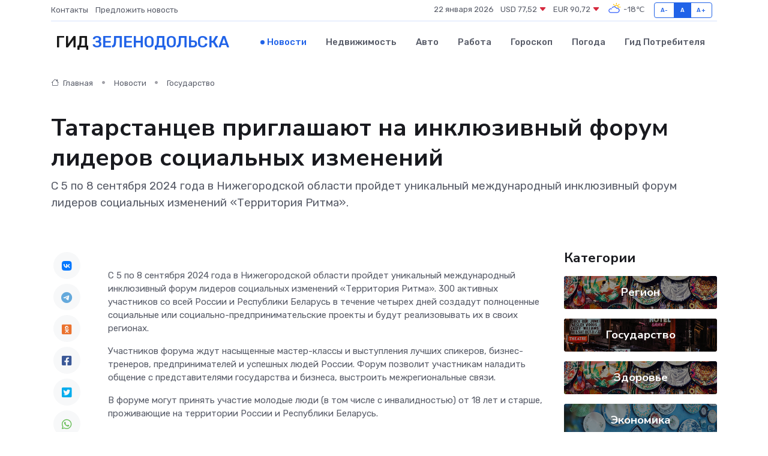

--- FILE ---
content_type: text/html; charset=UTF-8
request_url: https://zelenodolsk-gid.ru/news/gosudarstvo/tatarstancev-priglashayut-na-inklyuzivnyy-forum-liderov-socialnyh-izmeneniy.htm
body_size: 9726
content:
<!DOCTYPE html>
<html lang="ru">
<head>
	<meta charset="utf-8">
	<meta name="csrf-token" content="dFD2nzkX3Ct6KB7slq7a2T9VcIolPMChoGrE3aKV">
    <meta http-equiv="X-UA-Compatible" content="IE=edge">
    <meta name="viewport" content="width=device-width, initial-scale=1">
    <title>Татарстанцев приглашают на инклюзивный форум лидеров социальных изменений - новости Зеленодольска</title>
    <meta name="description" property="description" content="С 5 по 8 сентября 2024 года в Нижегородской области пройдет уникальный международный инклюзивный форум лидеров социальных изменений «Территория Ритма».">
    
    <meta property="fb:pages" content="105958871990207" />
    <link rel="shortcut icon" type="image/x-icon" href="https://zelenodolsk-gid.ru/favicon.svg">
    <link rel="canonical" href="https://zelenodolsk-gid.ru/news/gosudarstvo/tatarstancev-priglashayut-na-inklyuzivnyy-forum-liderov-socialnyh-izmeneniy.htm">
    <link rel="preconnect" href="https://fonts.gstatic.com">
    <link rel="dns-prefetch" href="https://fonts.googleapis.com">
    <link rel="dns-prefetch" href="https://pagead2.googlesyndication.com">
    <link rel="dns-prefetch" href="https://res.cloudinary.com">
    <link href="https://fonts.googleapis.com/css2?family=Nunito+Sans:wght@400;700&family=Rubik:wght@400;500;700&display=swap" rel="stylesheet">
    <link rel="stylesheet" type="text/css" href="https://zelenodolsk-gid.ru/assets/font-awesome/css/all.min.css">
    <link rel="stylesheet" type="text/css" href="https://zelenodolsk-gid.ru/assets/bootstrap-icons/bootstrap-icons.css">
    <link rel="stylesheet" type="text/css" href="https://zelenodolsk-gid.ru/assets/tiny-slider/tiny-slider.css">
    <link rel="stylesheet" type="text/css" href="https://zelenodolsk-gid.ru/assets/glightbox/css/glightbox.min.css">
    <link rel="stylesheet" type="text/css" href="https://zelenodolsk-gid.ru/assets/plyr/plyr.css">
    <link id="style-switch" rel="stylesheet" type="text/css" href="https://zelenodolsk-gid.ru/assets/css/style.css">
    <link rel="stylesheet" type="text/css" href="https://zelenodolsk-gid.ru/assets/css/style2.css">

    <meta name="twitter:card" content="summary">
    <meta name="twitter:site" content="@mysite">
    <meta name="twitter:title" content="Татарстанцев приглашают на инклюзивный форум лидеров социальных изменений - новости Зеленодольска">
    <meta name="twitter:description" content="С 5 по 8 сентября 2024 года в Нижегородской области пройдет уникальный международный инклюзивный форум лидеров социальных изменений «Территория Ритма».">
    <meta name="twitter:creator" content="@mysite">
    <meta name="twitter:image:src" content="https://zelenodolsk-gid.ru/images/logo.gif">
    <meta name="twitter:domain" content="zelenodolsk-gid.ru">
    <meta name="twitter:card" content="summary_large_image" /><meta name="twitter:image" content="https://zelenodolsk-gid.ru/images/logo.gif">

    <meta property="og:url" content="http://zelenodolsk-gid.ru/news/gosudarstvo/tatarstancev-priglashayut-na-inklyuzivnyy-forum-liderov-socialnyh-izmeneniy.htm">
    <meta property="og:title" content="Татарстанцев приглашают на инклюзивный форум лидеров социальных изменений - новости Зеленодольска">
    <meta property="og:description" content="С 5 по 8 сентября 2024 года в Нижегородской области пройдет уникальный международный инклюзивный форум лидеров социальных изменений «Территория Ритма».">
    <meta property="og:type" content="website">
    <meta property="og:image" content="https://zelenodolsk-gid.ru/images/logo.gif">
    <meta property="og:locale" content="ru_RU">
    <meta property="og:site_name" content="Гид Зеленодольска">
    

    <link rel="image_src" href="https://zelenodolsk-gid.ru/images/logo.gif" />

    <link rel="alternate" type="application/rss+xml" href="https://zelenodolsk-gid.ru/feed" title="Зеленодольск: гид, новости, афиша">
        <script async src="https://pagead2.googlesyndication.com/pagead/js/adsbygoogle.js"></script>
    <script>
        (adsbygoogle = window.adsbygoogle || []).push({
            google_ad_client: "ca-pub-0899253526956684",
            enable_page_level_ads: true
        });
    </script>
        
    
    
    
    <script>if (window.top !== window.self) window.top.location.replace(window.self.location.href);</script>
    <script>if(self != top) { top.location=document.location;}</script>

<!-- Google tag (gtag.js) -->
<script async src="https://www.googletagmanager.com/gtag/js?id=G-71VQP5FD0J"></script>
<script>
  window.dataLayer = window.dataLayer || [];
  function gtag(){dataLayer.push(arguments);}
  gtag('js', new Date());

  gtag('config', 'G-71VQP5FD0J');
</script>
</head>
<body>
<script type="text/javascript" > (function(m,e,t,r,i,k,a){m[i]=m[i]||function(){(m[i].a=m[i].a||[]).push(arguments)}; m[i].l=1*new Date();k=e.createElement(t),a=e.getElementsByTagName(t)[0],k.async=1,k.src=r,a.parentNode.insertBefore(k,a)}) (window, document, "script", "https://mc.yandex.ru/metrika/tag.js", "ym"); ym(54008425, "init", {}); ym(86840228, "init", { clickmap:true, trackLinks:true, accurateTrackBounce:true, webvisor:true });</script> <noscript><div><img src="https://mc.yandex.ru/watch/54008425" style="position:absolute; left:-9999px;" alt="" /><img src="https://mc.yandex.ru/watch/86840228" style="position:absolute; left:-9999px;" alt="" /></div></noscript>
<script type="text/javascript">
    new Image().src = "//counter.yadro.ru/hit?r"+escape(document.referrer)+((typeof(screen)=="undefined")?"":";s"+screen.width+"*"+screen.height+"*"+(screen.colorDepth?screen.colorDepth:screen.pixelDepth))+";u"+escape(document.URL)+";h"+escape(document.title.substring(0,150))+";"+Math.random();
</script>
<!-- Rating@Mail.ru counter -->
<script type="text/javascript">
var _tmr = window._tmr || (window._tmr = []);
_tmr.push({id: "3138453", type: "pageView", start: (new Date()).getTime()});
(function (d, w, id) {
  if (d.getElementById(id)) return;
  var ts = d.createElement("script"); ts.type = "text/javascript"; ts.async = true; ts.id = id;
  ts.src = "https://top-fwz1.mail.ru/js/code.js";
  var f = function () {var s = d.getElementsByTagName("script")[0]; s.parentNode.insertBefore(ts, s);};
  if (w.opera == "[object Opera]") { d.addEventListener("DOMContentLoaded", f, false); } else { f(); }
})(document, window, "topmailru-code");
</script><noscript><div>
<img src="https://top-fwz1.mail.ru/counter?id=3138453;js=na" style="border:0;position:absolute;left:-9999px;" alt="Top.Mail.Ru" />
</div></noscript>
<!-- //Rating@Mail.ru counter -->

<header class="navbar-light navbar-sticky header-static">
    <div class="navbar-top d-none d-lg-block small">
        <div class="container">
            <div class="d-md-flex justify-content-between align-items-center my-1">
                <!-- Top bar left -->
                <ul class="nav">
                    <li class="nav-item">
                        <a class="nav-link ps-0" href="https://zelenodolsk-gid.ru/contacts">Контакты</a>
                    </li>
                    <li class="nav-item">
                        <a class="nav-link ps-0" href="https://zelenodolsk-gid.ru/sendnews">Предложить новость</a>
                    </li>
                    
                </ul>
                <!-- Top bar right -->
                <div class="d-flex align-items-center">
                    
                    <ul class="list-inline mb-0 text-center text-sm-end me-3">
						<li class="list-inline-item">
							<span>22 января 2026</span>
						</li>
                        <li class="list-inline-item">
                            <a class="nav-link px-0" href="https://zelenodolsk-gid.ru/currency">
                                <span>USD 77,52 <i class="bi bi-caret-down-fill text-danger"></i></span>
                            </a>
						</li>
                        <li class="list-inline-item">
                            <a class="nav-link px-0" href="https://zelenodolsk-gid.ru/currency">
                                <span>EUR 90,72 <i class="bi bi-caret-down-fill text-danger"></i></span>
                            </a>
						</li>
						<li class="list-inline-item">
                            <a class="nav-link px-0" href="https://zelenodolsk-gid.ru/pogoda">
                                <svg xmlns="http://www.w3.org/2000/svg" width="25" height="25" viewBox="0 0 30 30"><path fill="#FFC000" d="M25.335 3.313a.5.5 0 0 0-.708 0l-1.414 1.414a.5.5 0 0 0 0 .707l.354.353a.5.5 0 0 0 .707 0l1.413-1.414a.5.5 0 0 0 0-.707l-.352-.353zm-10.958 0a.5.5 0 0 0-.708 0l-.353.353a.5.5 0 0 0 0 .707l1.414 1.414a.5.5 0 0 0 .707 0l.354-.353a.5.5 0 0 0 0-.707l-1.414-1.414zM25.501 8.75a.5.5 0 0 0-.5.5v.5a.5.5 0 0 0 .5.5h2a.5.5 0 0 0 .499-.5v-.5a.5.5 0 0 0-.5-.5h-2zM19.25 1a.5.5 0 0 0-.499.5v2a.5.5 0 0 0 .5.5h.5a.5.5 0 0 0 .5-.5v-2a.5.5 0 0 0-.5-.5h-.5zm-3.98 7.025C15.883 6.268 17.536 5 19.5 5A4.5 4.5 0 0 1 24 9.5c0 .784-.22 1.511-.572 2.153a4.997 4.997 0 0 0-1.406-.542A2.976 2.976 0 0 0 22.5 9.5c0-1.655-1.346-3-3-3a3 3 0 0 0-2.74 1.791 5.994 5.994 0 0 0-1.49-.266zM0 0v30V0zm30 0v30V0z"></path><path fill="#315EFB" d="M25.036 13.066a4.948 4.948 0 0 1 0 5.868A4.99 4.99 0 0 1 20.99 21H8.507a4.49 4.49 0 0 1-3.64-1.86 4.458 4.458 0 0 1 0-5.281A4.491 4.491 0 0 1 8.506 12c.686 0 1.37.159 1.996.473a.5.5 0 0 1 .16.766l-.33.399a.502.502 0 0 1-.598.132 2.976 2.976 0 0 0-3.346.608 3.007 3.007 0 0 0 .334 4.532c.527.396 1.177.59 1.836.59H20.94a3.54 3.54 0 0 0 2.163-.711 3.497 3.497 0 0 0 1.358-3.206 3.45 3.45 0 0 0-.706-1.727A3.486 3.486 0 0 0 20.99 12.5c-.07 0-.138.016-.208.02-.328.02-.645.085-.947.192a.496.496 0 0 1-.63-.287 4.637 4.637 0 0 0-.445-.874 4.495 4.495 0 0 0-.584-.733A4.461 4.461 0 0 0 14.998 9.5a4.46 4.46 0 0 0-3.177 1.318 2.326 2.326 0 0 0-.135.147.5.5 0 0 1-.592.131 5.78 5.78 0 0 0-.453-.19.5.5 0 0 1-.21-.79A5.97 5.97 0 0 1 14.998 8a5.97 5.97 0 0 1 4.237 1.757c.398.399.704.85.966 1.319.262-.042.525-.076.79-.076a4.99 4.99 0 0 1 4.045 2.066zM0 0v30V0zm30 0v30V0z"></path></svg>
                                <span>-18&#8451;</span>
                            </a>
						</li>
					</ul>

                    <!-- Font size accessibility START -->
                    <div class="btn-group me-2" role="group" aria-label="font size changer">
                        <input type="radio" class="btn-check" name="fntradio" id="font-sm">
                        <label class="btn btn-xs btn-outline-primary mb-0" for="font-sm">A-</label>

                        <input type="radio" class="btn-check" name="fntradio" id="font-default" checked>
                        <label class="btn btn-xs btn-outline-primary mb-0" for="font-default">A</label>

                        <input type="radio" class="btn-check" name="fntradio" id="font-lg">
                        <label class="btn btn-xs btn-outline-primary mb-0" for="font-lg">A+</label>
                    </div>

                    
                </div>
            </div>
            <!-- Divider -->
            <div class="border-bottom border-2 border-primary opacity-1"></div>
        </div>
    </div>

    <!-- Logo Nav START -->
    <nav class="navbar navbar-expand-lg">
        <div class="container">
            <!-- Logo START -->
            <a class="navbar-brand" href="https://zelenodolsk-gid.ru" style="text-align: end;">
                
                			<span class="ms-2 fs-3 text-uppercase fw-normal">Гид <span style="color: #2163e8;">Зеленодольска</span></span>
                            </a>
            <!-- Logo END -->

            <!-- Responsive navbar toggler -->
            <button class="navbar-toggler ms-auto" type="button" data-bs-toggle="collapse"
                data-bs-target="#navbarCollapse" aria-controls="navbarCollapse" aria-expanded="false"
                aria-label="Toggle navigation">
                <span class="text-body h6 d-none d-sm-inline-block">Menu</span>
                <span class="navbar-toggler-icon"></span>
            </button>

            <!-- Main navbar START -->
            <div class="collapse navbar-collapse" id="navbarCollapse">
                <ul class="navbar-nav navbar-nav-scroll mx-auto">
                                        <li class="nav-item"> <a class="nav-link active" href="https://zelenodolsk-gid.ru/news">Новости</a></li>
                                        <li class="nav-item"> <a class="nav-link" href="https://zelenodolsk-gid.ru/realty">Недвижимость</a></li>
                                        <li class="nav-item"> <a class="nav-link" href="https://zelenodolsk-gid.ru/auto">Авто</a></li>
                                        <li class="nav-item"> <a class="nav-link" href="https://zelenodolsk-gid.ru/job">Работа</a></li>
                                        <li class="nav-item"> <a class="nav-link" href="https://zelenodolsk-gid.ru/horoscope">Гороскоп</a></li>
                                        <li class="nav-item"> <a class="nav-link" href="https://zelenodolsk-gid.ru/pogoda">Погода</a></li>
                                        <li class="nav-item"> <a class="nav-link" href="https://zelenodolsk-gid.ru/poleznoe">Гид потребителя</a></li>
                                    </ul>
            </div>
            <!-- Main navbar END -->

            
        </div>
    </nav>
    <!-- Logo Nav END -->
</header>
    <main>
        <!-- =======================
                Main content START -->
        <section class="pt-3 pb-lg-5">
            <div class="container" data-sticky-container>
                <div class="row">
                    <!-- Main Post START -->
                    <div class="col-lg-9">
                        <!-- Categorie Detail START -->
                        <div class="mb-4">
							<nav aria-label="breadcrumb" itemscope itemtype="http://schema.org/BreadcrumbList">
								<ol class="breadcrumb breadcrumb-dots">
									<li class="breadcrumb-item" itemprop="itemListElement" itemscope itemtype="http://schema.org/ListItem">
										<meta itemprop="name" content="Гид Зеленодольска">
										<meta itemprop="position" content="1">
										<meta itemprop="item" content="https://zelenodolsk-gid.ru">
										<a itemprop="url" href="https://zelenodolsk-gid.ru">
										<i class="bi bi-house me-1"></i> Главная
										</a>
									</li>
									<li class="breadcrumb-item" itemprop="itemListElement" itemscope itemtype="http://schema.org/ListItem">
										<meta itemprop="name" content="Новости">
										<meta itemprop="position" content="2">
										<meta itemprop="item" content="https://zelenodolsk-gid.ru/news">
										<a itemprop="url" href="https://zelenodolsk-gid.ru/news"> Новости</a>
									</li>
									<li class="breadcrumb-item" aria-current="page" itemprop="itemListElement" itemscope itemtype="http://schema.org/ListItem">
										<meta itemprop="name" content="Государство">
										<meta itemprop="position" content="3">
										<meta itemprop="item" content="https://zelenodolsk-gid.ru/news/gosudarstvo">
										<a itemprop="url" href="https://zelenodolsk-gid.ru/news/gosudarstvo"> Государство</a>
									</li>
									<li aria-current="page" itemprop="itemListElement" itemscope itemtype="http://schema.org/ListItem">
									<meta itemprop="name" content="Татарстанцев приглашают на инклюзивный форум лидеров социальных изменений">
									<meta itemprop="position" content="4" />
									<meta itemprop="item" content="https://zelenodolsk-gid.ru/news/gosudarstvo/tatarstancev-priglashayut-na-inklyuzivnyy-forum-liderov-socialnyh-izmeneniy.htm">
									</li>
								</ol>
							</nav>
						
                        </div>
                    </div>
                </div>
                <div class="row align-items-center">
                                                        <!-- Content -->
                    <div class="col-md-12 mt-4 mt-md-0">
                                            <h1 class="display-6">Татарстанцев приглашают на инклюзивный форум лидеров социальных изменений</h1>
                        <p class="lead">С 5 по 8 сентября 2024 года в Нижегородской области пройдет уникальный международный инклюзивный форум лидеров социальных изменений «Территория Ритма».</p>
                    </div>
				                                    </div>
            </div>
        </section>
        <!-- =======================
        Main START -->
        <section class="pt-0">
            <div class="container position-relative" data-sticky-container>
                <div class="row">
                    <!-- Left sidebar START -->
                    <div class="col-md-1">
                        <div class="text-start text-lg-center mb-5" data-sticky data-margin-top="80" data-sticky-for="767">
                            <style>
                                .fa-vk::before {
                                    color: #07f;
                                }
                                .fa-telegram::before {
                                    color: #64a9dc;
                                }
                                .fa-facebook-square::before {
                                    color: #3b5998;
                                }
                                .fa-odnoklassniki-square::before {
                                    color: #eb722e;
                                }
                                .fa-twitter-square::before {
                                    color: #00aced;
                                }
                                .fa-whatsapp::before {
                                    color: #65bc54;
                                }
                                .fa-viber::before {
                                    color: #7b519d;
                                }
                                .fa-moimir svg {
                                    background-color: #168de2;
                                    height: 18px;
                                    width: 18px;
                                    background-size: 18px 18px;
                                    border-radius: 4px;
                                    margin-bottom: 2px;
                                }
                            </style>
                            <ul class="nav text-white-force">
                                <li class="nav-item">
                                    <a class="nav-link icon-md rounded-circle m-1 p-0 fs-5 bg-light" href="https://vk.com/share.php?url=https://zelenodolsk-gid.ru/news/gosudarstvo/tatarstancev-priglashayut-na-inklyuzivnyy-forum-liderov-socialnyh-izmeneniy.htm&title=Татарстанцев приглашают на инклюзивный форум лидеров социальных изменений - новости Зеленодольска&utm_source=share" rel="nofollow" target="_blank">
                                        <i class="fab fa-vk align-middle text-body"></i>
                                    </a>
                                </li>
                                <li class="nav-item">
                                    <a class="nav-link icon-md rounded-circle m-1 p-0 fs-5 bg-light" href="https://t.me/share/url?url=https://zelenodolsk-gid.ru/news/gosudarstvo/tatarstancev-priglashayut-na-inklyuzivnyy-forum-liderov-socialnyh-izmeneniy.htm&text=Татарстанцев приглашают на инклюзивный форум лидеров социальных изменений - новости Зеленодольска&utm_source=share" rel="nofollow" target="_blank">
                                        <i class="fab fa-telegram align-middle text-body"></i>
                                    </a>
                                </li>
                                <li class="nav-item">
                                    <a class="nav-link icon-md rounded-circle m-1 p-0 fs-5 bg-light" href="https://connect.ok.ru/offer?url=https://zelenodolsk-gid.ru/news/gosudarstvo/tatarstancev-priglashayut-na-inklyuzivnyy-forum-liderov-socialnyh-izmeneniy.htm&title=Татарстанцев приглашают на инклюзивный форум лидеров социальных изменений - новости Зеленодольска&utm_source=share" rel="nofollow" target="_blank">
                                        <i class="fab fa-odnoklassniki-square align-middle text-body"></i>
                                    </a>
                                </li>
                                <li class="nav-item">
                                    <a class="nav-link icon-md rounded-circle m-1 p-0 fs-5 bg-light" href="https://www.facebook.com/sharer.php?src=sp&u=https://zelenodolsk-gid.ru/news/gosudarstvo/tatarstancev-priglashayut-na-inklyuzivnyy-forum-liderov-socialnyh-izmeneniy.htm&title=Татарстанцев приглашают на инклюзивный форум лидеров социальных изменений - новости Зеленодольска&utm_source=share" rel="nofollow" target="_blank">
                                        <i class="fab fa-facebook-square align-middle text-body"></i>
                                    </a>
                                </li>
                                <li class="nav-item">
                                    <a class="nav-link icon-md rounded-circle m-1 p-0 fs-5 bg-light" href="https://twitter.com/intent/tweet?text=Татарстанцев приглашают на инклюзивный форум лидеров социальных изменений - новости Зеленодольска&url=https://zelenodolsk-gid.ru/news/gosudarstvo/tatarstancev-priglashayut-na-inklyuzivnyy-forum-liderov-socialnyh-izmeneniy.htm&utm_source=share" rel="nofollow" target="_blank">
                                        <i class="fab fa-twitter-square align-middle text-body"></i>
                                    </a>
                                </li>
                                <li class="nav-item">
                                    <a class="nav-link icon-md rounded-circle m-1 p-0 fs-5 bg-light" href="https://api.whatsapp.com/send?text=Татарстанцев приглашают на инклюзивный форум лидеров социальных изменений - новости Зеленодольска https://zelenodolsk-gid.ru/news/gosudarstvo/tatarstancev-priglashayut-na-inklyuzivnyy-forum-liderov-socialnyh-izmeneniy.htm&utm_source=share" rel="nofollow" target="_blank">
                                        <i class="fab fa-whatsapp align-middle text-body"></i>
                                    </a>
                                </li>
                                <li class="nav-item">
                                    <a class="nav-link icon-md rounded-circle m-1 p-0 fs-5 bg-light" href="viber://forward?text=Татарстанцев приглашают на инклюзивный форум лидеров социальных изменений - новости Зеленодольска https://zelenodolsk-gid.ru/news/gosudarstvo/tatarstancev-priglashayut-na-inklyuzivnyy-forum-liderov-socialnyh-izmeneniy.htm&utm_source=share" rel="nofollow" target="_blank">
                                        <i class="fab fa-viber align-middle text-body"></i>
                                    </a>
                                </li>
                                <li class="nav-item">
                                    <a class="nav-link icon-md rounded-circle m-1 p-0 fs-5 bg-light" href="https://connect.mail.ru/share?url=https://zelenodolsk-gid.ru/news/gosudarstvo/tatarstancev-priglashayut-na-inklyuzivnyy-forum-liderov-socialnyh-izmeneniy.htm&title=Татарстанцев приглашают на инклюзивный форум лидеров социальных изменений - новости Зеленодольска&utm_source=share" rel="nofollow" target="_blank">
                                        <i class="fab fa-moimir align-middle text-body"><svg viewBox='0 0 24 24' xmlns='http://www.w3.org/2000/svg'><path d='M8.889 9.667a1.333 1.333 0 100-2.667 1.333 1.333 0 000 2.667zm6.222 0a1.333 1.333 0 100-2.667 1.333 1.333 0 000 2.667zm4.77 6.108l-1.802-3.028a.879.879 0 00-1.188-.307.843.843 0 00-.313 1.166l.214.36a6.71 6.71 0 01-4.795 1.996 6.711 6.711 0 01-4.792-1.992l.217-.364a.844.844 0 00-.313-1.166.878.878 0 00-1.189.307l-1.8 3.028a.844.844 0 00.312 1.166.88.88 0 001.189-.307l.683-1.147a8.466 8.466 0 005.694 2.18 8.463 8.463 0 005.698-2.184l.685 1.151a.873.873 0 001.189.307.844.844 0 00.312-1.166z' fill='#FFF' fill-rule='evenodd'/></svg></i>
                                    </a>
                                </li>
                                
                            </ul>
                        </div>
                    </div>
                    <!-- Left sidebar END -->

                    <!-- Main Content START -->
                    <div class="col-md-10 col-lg-8 mb-5">
                        <div class="mb-4">
                                                    </div>
                        <div itemscope itemtype="http://schema.org/NewsArticle">
                            <meta itemprop="headline" content="Татарстанцев приглашают на инклюзивный форум лидеров социальных изменений">
                            <meta itemprop="identifier" content="https://zelenodolsk-gid.ru/1685">
                            <span itemprop="articleBody"><p> С 5 по 8 сентября 2024 года в Нижегородской области пройдет уникальный международный инклюзивный форум лидеров социальных изменений «Территория Ритма». 300 активных участников со всей России и Республики Беларусь в течение четырех дней создадут полноценные социальные или социально-предпринимательские проекты и будут реализовывать их в своих регионах. </p> <p> Участников форума ждут насыщенные мастер-классы и выступления лучших спикеров, бизнес-тренеров, предпринимателей и успешных людей России. Форум позволит участникам наладить общение с представителями государства и бизнеса, выстроить межрегиональные связи. </p> <p> В форуме могут принять участие молодые люди (в том числе с инвалидностью) от 18 лет и старше, проживающие на территории России и Республики Беларусь. </p> <p> В рамках Года семьи к участию в форуме приглашаются также инклюзивные семьи и семейные пары, где один из супругов является участником СВО. Семья будет представлять проект как один участник форума. 
										</p>
											
											

										

                        



<p></p> <p> Заполнить и подать заявку на участие в форуме можно до 10 июля 2024 года на официальном сайте форума:  http://территорияритма.рф  . </p> <p> С 20 по 22 мая в республике пройдет региональный инклюзивный форум лидеров социальных изменений «Ритм Татарстана». Программа форума позволит активным людям, в том числе с инвалидностью, вдохновиться духом социального лидерства и вместе разработать проекты, развивающие регион и страну. </p> <p> Организаторы ждут 110 активных участников из Республики Татарстан и регионов России. </p> <p> Подать заявку на участие можно до 10 мая на официальном сайте форума:  http://территорияритма.рф/tatarstan  . </p></span>
                        </div>
                                                                        <div><a href="https://mtsz.tatarstan.ru/index.htm/news/2304456.htm" target="_blank" rel="author">Источник</a></div>
                                                                        <div class="col-12 mt-3"><a href="https://zelenodolsk-gid.ru/sendnews">Предложить новость</a></div>
                        <div class="col-12 mt-5">
                            <h2 class="my-3">Последние новости</h2>
                            <div class="row gy-4">
                                <!-- Card item START -->
<div class="col-sm-6">
    <div class="card" itemscope="" itemtype="http://schema.org/BlogPosting">
        <!-- Card img -->
        <div class="position-relative">
                        <img class="card-img" src="https://zelenodolsk-gid.ru/images/noimg-420x315.png" alt="Наиль Магдеев посетил Лисичанск">
                    </div>
        <div class="card-body px-0 pt-3" itemprop="name">
            <h4 class="card-title" itemprop="headline"><a href="https://zelenodolsk-gid.ru/news/region/nail-magdeev-posetil-lisichansk.htm"
                    class="btn-link text-reset fw-bold" itemprop="url">Наиль Магдеев посетил Лисичанск</a></h4>
            <p class="card-text" itemprop="articleBody">Мэр города Набережные Челны находится встретился с волонтёрами группы «Полевая кухня» из Набережных Челнов.</p>
        </div>
        <meta itemprop="author" content="Редактор"/>
        <meta itemscope itemprop="mainEntityOfPage" itemType="https://schema.org/WebPage" itemid="https://zelenodolsk-gid.ru/news/region/nail-magdeev-posetil-lisichansk.htm"/>
        <meta itemprop="dateModified" content="2025-04-06"/>
        <meta itemprop="datePublished" content="2025-04-06"/>
    </div>
</div>
<!-- Card item END -->
<!-- Card item START -->
<div class="col-sm-6">
    <div class="card" itemscope="" itemtype="http://schema.org/BlogPosting">
        <!-- Card img -->
        <div class="position-relative">
                        <img class="card-img" src="https://res.cloudinary.com/dacggyuz6/image/upload/c_fill,w_420,h_315,q_auto,g_face/qllc4opm8pwwdy4rux5x" alt="В центре Лениногорска на месте бывшего самолета жители предлагают создать музыкальный фонтан" itemprop="image">
                    </div>
        <div class="card-body px-0 pt-3" itemprop="name">
            <h4 class="card-title" itemprop="headline"><a href="https://zelenodolsk-gid.ru/news/region/v-centre-leninogorska-na-meste-byvshego-samoleta-zhiteli-predlagayut-sozdat-muzykalnyy-fontan.htm"
                    class="btn-link text-reset fw-bold" itemprop="url">В центре Лениногорска на месте бывшего самолета жители предлагают создать музыкальный фонтан</a></h4>
            <p class="card-text" itemprop="articleBody">Некогда знаменитый в Лениногорске арт-объект - настоящий самолёт давно убрали из-за ветхого состояния, однако, сейчас с участием жителей решается, как использовать эту территорию, а также бывший детский парк «Малыш»,</p>
        </div>
        <meta itemprop="author" content="Редактор"/>
        <meta itemscope itemprop="mainEntityOfPage" itemType="https://schema.org/WebPage" itemid="https://zelenodolsk-gid.ru/news/region/v-centre-leninogorska-na-meste-byvshego-samoleta-zhiteli-predlagayut-sozdat-muzykalnyy-fontan.htm"/>
        <meta itemprop="dateModified" content="2025-04-06"/>
        <meta itemprop="datePublished" content="2025-04-06"/>
    </div>
</div>
<!-- Card item END -->
<!-- Card item START -->
<div class="col-sm-6">
    <div class="card" itemscope="" itemtype="http://schema.org/BlogPosting">
        <!-- Card img -->
        <div class="position-relative">
                        <img class="card-img" src="https://res.cloudinary.com/dacggyuz6/image/upload/c_fill,w_420,h_315,q_auto,g_face/g1v2uwjgvqcwbbw9bm81" alt="На детский турнир по теннису в Лениногорск приехали 48 теннисистов из 15 городов России" itemprop="image">
                    </div>
        <div class="card-body px-0 pt-3" itemprop="name">
            <h4 class="card-title" itemprop="headline"><a href="https://zelenodolsk-gid.ru/news/region/na-detskiy-turnir-po-tennisu-v-leninogorsk-priehali-48-tennisistov-iz-15-gorodov-rossii.htm"
                    class="btn-link text-reset fw-bold" itemprop="url">На детский турнир по теннису в Лениногорск приехали 48 теннисистов из 15 городов России</a></h4>
            <p class="card-text" itemprop="articleBody">В Лениногорске прошёл детский турнир по теннису памяти Сергея Кандаурова

Этот турнир проходит в Теннис-холле Лениногорска уже третий год подряд.</p>
        </div>
        <meta itemprop="author" content="Редактор"/>
        <meta itemscope itemprop="mainEntityOfPage" itemType="https://schema.org/WebPage" itemid="https://zelenodolsk-gid.ru/news/region/na-detskiy-turnir-po-tennisu-v-leninogorsk-priehali-48-tennisistov-iz-15-gorodov-rossii.htm"/>
        <meta itemprop="dateModified" content="2025-04-06"/>
        <meta itemprop="datePublished" content="2025-04-06"/>
    </div>
</div>
<!-- Card item END -->
<!-- Card item START -->
<div class="col-sm-6">
    <div class="card" itemscope="" itemtype="http://schema.org/BlogPosting">
        <!-- Card img -->
        <div class="position-relative">
            <img class="card-img" src="https://res.cloudinary.com/dzttx7cpc/image/upload/c_fill,w_420,h_315,q_auto,g_face/r7veu3ey8cqaawwwsw5m" alt="Пошаговое руководство: как грамотно оформить первый микрозайм" itemprop="image">
        </div>
        <div class="card-body px-0 pt-3" itemprop="name">
            <h4 class="card-title" itemprop="headline"><a href="https://simferopol-gid.ru/news/ekonomika/poshagovoe-rukovodstvo-kak-gramotno-oformit-pervyy-mikrozaym.htm" class="btn-link text-reset fw-bold" itemprop="url">Пошаговое руководство: как грамотно оформить первый микрозайм</a></h4>
            <p class="card-text" itemprop="articleBody">Как взять кредит с умом и не пожалеть об этом спустя пару месяцев</p>
        </div>
        <meta itemprop="author" content="Редактор"/>
        <meta itemscope itemprop="mainEntityOfPage" itemType="https://schema.org/WebPage" itemid="https://simferopol-gid.ru/news/ekonomika/poshagovoe-rukovodstvo-kak-gramotno-oformit-pervyy-mikrozaym.htm"/>
        <meta itemprop="dateModified" content="2026-01-22"/>
        <meta itemprop="datePublished" content="2026-01-22"/>
    </div>
</div>
<!-- Card item END -->
                            </div>
                        </div>
						<div class="col-12 bg-primary bg-opacity-10 p-2 mt-3 rounded">
							На этом сайте вы сможете узнать актуальные данные о <a href="https://novokuznetsk-city.ru/pogoda">погоде в Новокузнецке</a>, включая прогнозы на ближайшие дни и часы
						</div>
                        <!-- Comments START -->
                        <div class="mt-5">
                            <h3>Комментарии (0)</h3>
                        </div>
                        <!-- Comments END -->
                        <!-- Reply START -->
                        <div>
                            <h3>Добавить комментарий</h3>
                            <small>Ваш email не публикуется. Обязательные поля отмечены *</small>
                            <form class="row g-3 mt-2">
                                <div class="col-md-6">
                                    <label class="form-label">Имя *</label>
                                    <input type="text" class="form-control" aria-label="First name">
                                </div>
                                <div class="col-md-6">
                                    <label class="form-label">Email *</label>
                                    <input type="email" class="form-control">
                                </div>
                                <div class="col-12">
                                    <label class="form-label">Текст комментария *</label>
                                    <textarea class="form-control" rows="3"></textarea>
                                </div>
                                <div class="col-12">
                                    <button type="submit" class="btn btn-primary">Оставить комментарий</button>
                                </div>
                            </form>
                        </div>
                        <!-- Reply END -->
                    </div>
                    <!-- Main Content END -->
                    <!-- Right sidebar START -->
                    <div class="col-lg-3 d-none d-lg-block">
                        <div data-sticky data-margin-top="80" data-sticky-for="991">
                            <!-- Categories -->
                            <div>
                                <h4 class="mb-3">Категории</h4>
                                                                    <!-- Category item -->
                                    <div class="text-center mb-3 card-bg-scale position-relative overflow-hidden rounded"
                                        style="background-image:url(https://zelenodolsk-gid.ru/assets/images/blog/4by3/04.jpg); background-position: center left; background-size: cover;">
                                        <div class="bg-dark-overlay-4 p-3">
                                            <a href="https://zelenodolsk-gid.ru/news/region"
                                                class="stretched-link btn-link fw-bold text-white h5">Регион</a>
                                        </div>
                                    </div>
                                                                    <!-- Category item -->
                                    <div class="text-center mb-3 card-bg-scale position-relative overflow-hidden rounded"
                                        style="background-image:url(https://zelenodolsk-gid.ru/assets/images/blog/4by3/01.jpg); background-position: center left; background-size: cover;">
                                        <div class="bg-dark-overlay-4 p-3">
                                            <a href="https://zelenodolsk-gid.ru/news/gosudarstvo"
                                                class="stretched-link btn-link fw-bold text-white h5">Государство</a>
                                        </div>
                                    </div>
                                                                    <!-- Category item -->
                                    <div class="text-center mb-3 card-bg-scale position-relative overflow-hidden rounded"
                                        style="background-image:url(https://zelenodolsk-gid.ru/assets/images/blog/4by3/04.jpg); background-position: center left; background-size: cover;">
                                        <div class="bg-dark-overlay-4 p-3">
                                            <a href="https://zelenodolsk-gid.ru/news/zdorove"
                                                class="stretched-link btn-link fw-bold text-white h5">Здоровье</a>
                                        </div>
                                    </div>
                                                                    <!-- Category item -->
                                    <div class="text-center mb-3 card-bg-scale position-relative overflow-hidden rounded"
                                        style="background-image:url(https://zelenodolsk-gid.ru/assets/images/blog/4by3/02.jpg); background-position: center left; background-size: cover;">
                                        <div class="bg-dark-overlay-4 p-3">
                                            <a href="https://zelenodolsk-gid.ru/news/ekonomika"
                                                class="stretched-link btn-link fw-bold text-white h5">Экономика</a>
                                        </div>
                                    </div>
                                                                    <!-- Category item -->
                                    <div class="text-center mb-3 card-bg-scale position-relative overflow-hidden rounded"
                                        style="background-image:url(https://zelenodolsk-gid.ru/assets/images/blog/4by3/09.jpg); background-position: center left; background-size: cover;">
                                        <div class="bg-dark-overlay-4 p-3">
                                            <a href="https://zelenodolsk-gid.ru/news/politika"
                                                class="stretched-link btn-link fw-bold text-white h5">Политика</a>
                                        </div>
                                    </div>
                                                                    <!-- Category item -->
                                    <div class="text-center mb-3 card-bg-scale position-relative overflow-hidden rounded"
                                        style="background-image:url(https://zelenodolsk-gid.ru/assets/images/blog/4by3/04.jpg); background-position: center left; background-size: cover;">
                                        <div class="bg-dark-overlay-4 p-3">
                                            <a href="https://zelenodolsk-gid.ru/news/nauka-i-obrazovanie"
                                                class="stretched-link btn-link fw-bold text-white h5">Наука и Образование</a>
                                        </div>
                                    </div>
                                                                    <!-- Category item -->
                                    <div class="text-center mb-3 card-bg-scale position-relative overflow-hidden rounded"
                                        style="background-image:url(https://zelenodolsk-gid.ru/assets/images/blog/4by3/04.jpg); background-position: center left; background-size: cover;">
                                        <div class="bg-dark-overlay-4 p-3">
                                            <a href="https://zelenodolsk-gid.ru/news/proisshestviya"
                                                class="stretched-link btn-link fw-bold text-white h5">Происшествия</a>
                                        </div>
                                    </div>
                                                                    <!-- Category item -->
                                    <div class="text-center mb-3 card-bg-scale position-relative overflow-hidden rounded"
                                        style="background-image:url(https://zelenodolsk-gid.ru/assets/images/blog/4by3/07.jpg); background-position: center left; background-size: cover;">
                                        <div class="bg-dark-overlay-4 p-3">
                                            <a href="https://zelenodolsk-gid.ru/news/religiya"
                                                class="stretched-link btn-link fw-bold text-white h5">Религия</a>
                                        </div>
                                    </div>
                                                                    <!-- Category item -->
                                    <div class="text-center mb-3 card-bg-scale position-relative overflow-hidden rounded"
                                        style="background-image:url(https://zelenodolsk-gid.ru/assets/images/blog/4by3/08.jpg); background-position: center left; background-size: cover;">
                                        <div class="bg-dark-overlay-4 p-3">
                                            <a href="https://zelenodolsk-gid.ru/news/kultura"
                                                class="stretched-link btn-link fw-bold text-white h5">Культура</a>
                                        </div>
                                    </div>
                                                                    <!-- Category item -->
                                    <div class="text-center mb-3 card-bg-scale position-relative overflow-hidden rounded"
                                        style="background-image:url(https://zelenodolsk-gid.ru/assets/images/blog/4by3/04.jpg); background-position: center left; background-size: cover;">
                                        <div class="bg-dark-overlay-4 p-3">
                                            <a href="https://zelenodolsk-gid.ru/news/sport"
                                                class="stretched-link btn-link fw-bold text-white h5">Спорт</a>
                                        </div>
                                    </div>
                                                                    <!-- Category item -->
                                    <div class="text-center mb-3 card-bg-scale position-relative overflow-hidden rounded"
                                        style="background-image:url(https://zelenodolsk-gid.ru/assets/images/blog/4by3/09.jpg); background-position: center left; background-size: cover;">
                                        <div class="bg-dark-overlay-4 p-3">
                                            <a href="https://zelenodolsk-gid.ru/news/obschestvo"
                                                class="stretched-link btn-link fw-bold text-white h5">Общество</a>
                                        </div>
                                    </div>
                                                            </div>
                        </div>
                    </div>
                    <!-- Right sidebar END -->
                </div>
        </section>
    </main>
<footer class="bg-dark pt-5">
    
    <!-- Footer copyright START -->
    <div class="bg-dark-overlay-3 mt-5">
        <div class="container">
            <div class="row align-items-center justify-content-md-between py-4">
                <div class="col-md-6">
                    <!-- Copyright -->
                    <div class="text-center text-md-start text-primary-hover text-muted">
                        &#169;2026 Зеленодольск. Все права защищены.
                    </div>
                </div>
                
            </div>
        </div>
    </div>
    <!-- Footer copyright END -->
    <script type="application/ld+json">
        {"@context":"https:\/\/schema.org","@type":"Organization","name":"\u0417\u0435\u043b\u0435\u043d\u043e\u0434\u043e\u043b\u044c\u0441\u043a - \u0433\u0438\u0434, \u043d\u043e\u0432\u043e\u0441\u0442\u0438, \u0430\u0444\u0438\u0448\u0430","url":"https:\/\/zelenodolsk-gid.ru","sameAs":["https:\/\/vk.com\/public224483338","https:\/\/t.me\/zelenodolsk_gid"]}
    </script>
</footer>
<!-- Back to top -->
<div class="back-top"><i class="bi bi-arrow-up-short"></i></div>
<script src="https://zelenodolsk-gid.ru/assets/bootstrap/js/bootstrap.bundle.min.js"></script>
<script src="https://zelenodolsk-gid.ru/assets/tiny-slider/tiny-slider.js"></script>
<script src="https://zelenodolsk-gid.ru/assets/sticky-js/sticky.min.js"></script>
<script src="https://zelenodolsk-gid.ru/assets/glightbox/js/glightbox.min.js"></script>
<script src="https://zelenodolsk-gid.ru/assets/plyr/plyr.js"></script>
<script src="https://zelenodolsk-gid.ru/assets/js/functions.js"></script>
<script src="https://yastatic.net/share2/share.js" async></script>
<script defer src="https://static.cloudflareinsights.com/beacon.min.js/vcd15cbe7772f49c399c6a5babf22c1241717689176015" integrity="sha512-ZpsOmlRQV6y907TI0dKBHq9Md29nnaEIPlkf84rnaERnq6zvWvPUqr2ft8M1aS28oN72PdrCzSjY4U6VaAw1EQ==" data-cf-beacon='{"version":"2024.11.0","token":"bc47648f7a4d46d6ba2345513ce38923","r":1,"server_timing":{"name":{"cfCacheStatus":true,"cfEdge":true,"cfExtPri":true,"cfL4":true,"cfOrigin":true,"cfSpeedBrain":true},"location_startswith":null}}' crossorigin="anonymous"></script>
</body>
</html>


--- FILE ---
content_type: text/html; charset=utf-8
request_url: https://www.google.com/recaptcha/api2/aframe
body_size: 268
content:
<!DOCTYPE HTML><html><head><meta http-equiv="content-type" content="text/html; charset=UTF-8"></head><body><script nonce="nSf-sgK4Zxio_B3C8fD5PQ">/** Anti-fraud and anti-abuse applications only. See google.com/recaptcha */ try{var clients={'sodar':'https://pagead2.googlesyndication.com/pagead/sodar?'};window.addEventListener("message",function(a){try{if(a.source===window.parent){var b=JSON.parse(a.data);var c=clients[b['id']];if(c){var d=document.createElement('img');d.src=c+b['params']+'&rc='+(localStorage.getItem("rc::a")?sessionStorage.getItem("rc::b"):"");window.document.body.appendChild(d);sessionStorage.setItem("rc::e",parseInt(sessionStorage.getItem("rc::e")||0)+1);localStorage.setItem("rc::h",'1769091337751');}}}catch(b){}});window.parent.postMessage("_grecaptcha_ready", "*");}catch(b){}</script></body></html>